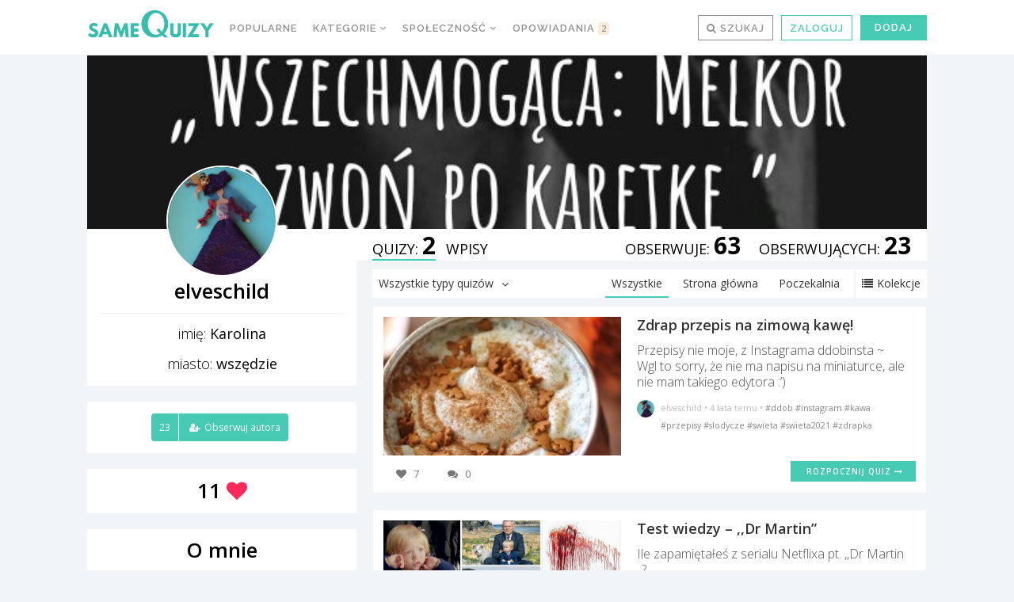

--- FILE ---
content_type: application/javascript
request_url: https://samequizy.pl/wp-content/cache/autoptimize/js/autoptimize_single_61a2fd923a908e97dcd09e4ebe5061d2.js?x83708
body_size: 1080
content:
+function($){"use strict";var Gumodal=function(element,options){this.options=options
this.$element=$(element)
this.$backdrop=this.isShown=null
if(this.options.remote)this.$element.load(this.options.remote)}
Gumodal.DEFAULTS={backdrop:true,keyboard:true,show:true}
Gumodal.prototype.toggle=function(_relatedTarget){return this[!this.isShown?'show':'hide'](_relatedTarget)}
Gumodal.prototype.show=function(_relatedTarget){var that=this
var e=$.Event('show.bs.mlmodal',{relatedTarget:_relatedTarget})
this.$element.trigger(e)
if(this.isShown||e.isDefaultPrevented())return
this.isShown=true
this.escape()
this.$element.on('click.dismiss.mlmodal','[data-dismiss="ml-modal"]',$.proxy(this.hide,this))
this.backdrop(function(){var transition=$.support.transition&&that.$element.hasClass('fade')
if(!that.$element.parent().length){that.$element.appendTo(document.body)}
that.$element.show()
if(transition){that.$element[0].offsetWidth}
that.$element.addClass('ml-in').attr('aria-hidden',false)
that.enforceFocus()
var e=$.Event('shown.bs.mlmodal',{relatedTarget:_relatedTarget})
transition?that.$element.find('.modal-login-dialog,.modal-dialog').one($.support.transition.end,function(){that.$element.focus().trigger(e)}).emulateTransitionEnd(300):that.$element.focus().trigger(e)})}
Gumodal.prototype.hide=function(e){if(e)e.preventDefault()
e=$.Event('hide.bs.mlmodal')
this.$element.trigger(e)
if(!this.isShown||e.isDefaultPrevented())return
this.isShown=false
this.escape()
$(document).off('focusin.bs.mlmodal')
this.$element.removeClass('ml-in').attr('aria-hidden',true).off('click.dismiss.mlmodal')
$.support.transition&&this.$element.hasClass('fade')?this.$element.one($.support.transition.end,$.proxy(this.hideModal,this)).emulateTransitionEnd(300):this.hideModal()}
Gumodal.prototype.enforceFocus=function(){$(document).off('focusin.bs.mlmodal').on('focusin.bs.mlmodal',$.proxy(function(e){if(this.$element[0]!==e.target&&!this.$element.has(e.target).length){this.$element.focus()}},this))}
Gumodal.prototype.escape=function(){if(this.isShown&&this.options.keyboard){this.$element.on('keyup.dismiss.bs.mlmodal',$.proxy(function(e){e.which==27&&this.hide()},this))}else if(!this.isShown){this.$element.off('keyup.dismiss.bs.mlmodal')}}
Gumodal.prototype.hideModal=function(){var that=this
this.$element.hide()
this.backdrop(function(){that.removeBackdrop()
that.$element.trigger('hidden.bs.mlmodal')})}
Gumodal.prototype.removeBackdrop=function(){this.$backdrop&&this.$backdrop.remove()
this.$backdrop=null}
Gumodal.prototype.backdrop=function(callback){var that=this
var animate=this.$element.hasClass('fade')?'fade':''
if(this.isShown&&this.options.backdrop){var doAnimate=$.support.transition&&animate
this.$backdrop=$('<div class="modal-login-backdrop '+animate+'" />').appendTo(document.body)
this.$element.on('click.dismiss.mlmodal',$.proxy(function(e){if(e.target!==e.currentTarget)return
this.options.backdrop=='static'?this.$element[0].focus.call(this.$element[0]):this.hide.call(this)},this))
if(doAnimate)this.$backdrop[0].offsetWidth
this.$backdrop.addClass('ml-in')
if(!callback)return
doAnimate?this.$backdrop.one($.support.transition.end,callback).emulateTransitionEnd(150):callback()}else if(!this.isShown&&this.$backdrop){this.$backdrop.removeClass('ml-in')
$.support.transition&&this.$element.hasClass('fade')?this.$backdrop.one($.support.transition.end,callback).emulateTransitionEnd(150):callback()}else if(callback){callback()}}
var old=$.fn.mlmodal
$.fn.mlmodal=function(option,_relatedTarget){return this.each(function(){var $this=$(this)
var data=$this.data('bs.mlmodal')
var options=$.extend({},Gumodal.DEFAULTS,$this.data(),typeof option=='object'&&option)
if(!data)$this.data('bs.mlmodal',(data=new Gumodal(this,options)))
if(typeof option=='string')data[option](_relatedTarget)
else if(options.show)data.show(_relatedTarget)})}
$.fn.mlmodal.Constructor=Gumodal
$.fn.mlmodal.noConflict=function(){$.fn.mlmodal=old
return this}
$(document).on('click.bs.mlmodal.data-api','[data-toggle="ml-modal"]',function(e){var $this=$(this)
var href=$this.attr('href')
var $target=$($this.attr('data-target')||(href&&href.replace(/.*(?=#[^\s]+$)/,'')))
var option=$target.data('ml-modal')?'toggle':$.extend({remote:!/#/.test(href)&&href},$target.data(),$this.data())
e.preventDefault()
$target.mlmodal(option,this).one('hide',function(){$this.is(':visible')&&$this.focus()})})
$(document).on('show.bs.mlmodal','.ml-modal',function(){$(document.body).addClass('modal-open')}).on('hidden.bs.mlmodal','.ml-modal',function(){$(document.body).removeClass('modal-open')})}(window.jQuery);+function($){"use strict";function transitionEnd(){var el=document.createElement('bootstrap')
var transEndEventNames={'WebkitTransition':'webkitTransitionEnd','MozTransition':'transitionend','OTransition':'oTransitionEnd otransitionend','transition':'transitionend'}
for(var name in transEndEventNames){if(el.style[name]!==undefined){return{end:transEndEventNames[name]}}}}
$.fn.emulateTransitionEnd=function(duration){var called=false,$el=this
$(this).one($.support.transition.end,function(){called=true})
var callback=function(){if(!called)$($el).trigger($.support.transition.end)}
setTimeout(callback,duration)
return this}
$(function(){$.support.transition=transitionEnd()})}(window.jQuery);